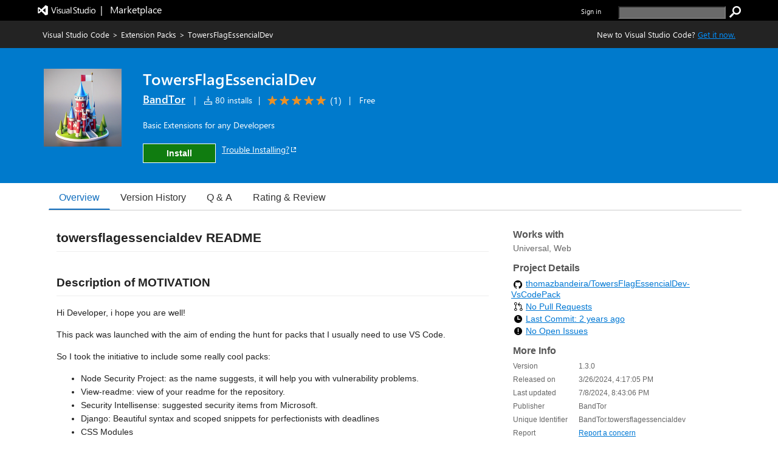

--- FILE ---
content_type: text/css
request_url: https://cdn.vsassets.io/v/M266_20251205.4/App_Themes/Default/ItemDetails/GithubDetails.css
body_size: 361
content:
.badges-container {
  margin-top: 14px;
}

.badges-container ul li {
  margin-left: 5px;
}

.item-details-control-root .ux-section-project-details {
  margin-top: 16px;
}

.item-details-control-root .ux-section-project-details .itemdetails-section-header.right {
  padding: 0;
  margin-bottom: 8px;
}

.item-details-control-root .ux-section-project-details-spinner .spinner-control-root {
  margin-top: 22px;
  width: 25px;
  height: 25px;
}

.item-details-control-root .ux-section-project-details ul {
  list-style-type: none;
  padding: 0;
  margin: 0 0 0 -3px;
}

.item-details-control-root .ux-section-project-details ul li {
  margin-bottom: 4px;
}

.item-details-control-root .ux-section-project-details ul li .api-github-response.bowtie-icon {
  color: rgba( 0, 0, 0 ,  1 );
  color: rgba( var(--palette-neutral-100,0, 0, 0) ,  1 );
}

.item-details-control-root .ux-section-project-details ul li .api-github-response.bowtie-icon.bowtie-brand-github {
  margin-left: 4px;
  margin-top: 2px;
  margin-right: 1px;
}

.item-details-control-root .ux-section-project-details span {
  text-align: center;
  vertical-align: top;
  margin-left: 5px;
}


--- FILE ---
content_type: application/x-javascript
request_url: https://cdn.vsassets.io/v/M266_20251205.4/_scripts/TFS/min/OfficeFabric/components/Check/Check.js
body_size: 203
content:
define("OfficeFabric/components/Check/Check",["require","exports","../../Utilities","./Check.base","./Check.styles"],function(n,t,i,r,u){"use strict";Object.defineProperty(t,"__esModule",{value:!0});t.Check=i.styled(r.CheckBase,u.getStyles)});



--- FILE ---
content_type: application/x-javascript
request_url: https://cdn.vsassets.io/v/M266_20251205.4/_scripts/TFS/min/OfficeFabric/components/DetailsList/DetailsRowCheck.scss.js
body_size: 703
content:
define("OfficeFabric/components/DetailsList/DetailsRowCheck.scss",["require","exports","@microsoft/load-themed-styles"],function(n,t,i){"use strict";Object.defineProperty(t,"__esModule",{value:!0});i.loadStyles([{rawString:".check_28b0a965{display:-webkit-box;display:-ms-flexbox;display:flex;-webkit-box-align:center;-ms-flex-align:center;align-items:center;-webkit-box-pack:center;-ms-flex-pack:center;justify-content:center;cursor:default;-webkit-box-sizing:border-box;box-sizing:border-box;vertical-align:top;background:none;background-color:transparent;border:none;opacity:0;height:40px;width:40px;padding:0;margin:0}.check_28b0a965::-moz-focus-inner{border:0}.check_28b0a965{outline:transparent}.check_28b0a965{position:relative}.ms-Fabric--isFocusVisible .check_28b0a965:focus:after{content:'';position:absolute;top:0;right:0;bottom:0;left:0;pointer-events:none;border:1px solid "},{theme:"focusBorder",defaultValue:"#000000"},{rawString:"}.ms-Fabric--isFocusVisible .check_28b0a965:focus{opacity:1}.ms-DetailsList--Compact .check_28b0a965{height:32px}.check_28b0a965.isHeader_28b0a965{height:32px}.owner_28b0a965.isSelected_28b0a965 .check_28b0a965,.owner_28b0a965.isVisible_28b0a965 .check_28b0a965,.owner_28b0a965.anySelected_28b0a965 .check_28b0a965,.owner_28b0a965:hover .check_28b0a965{opacity:1}.ms-Fabric--isFocusVisible .owner_28b0a965:focus .check_28b0a965{opacity:1}.isDisabled_28b0a965{visibility:hidden}\n"}]);t.check="check_28b0a965";t.isHeader="isHeader_28b0a965";t.owner="owner_28b0a965";t.isSelected="isSelected_28b0a965";t.isVisible="isVisible_28b0a965";t.anySelected="anySelected_28b0a965";t.isDisabled="isDisabled_28b0a965"});



--- FILE ---
content_type: image/svg+xml
request_url: https://cdn.vsassets.io/v/M266_20251205.4/_content/FullStarLight.svg
body_size: 1077
content:
<?xml version="1.0" encoding="utf-8"?>
<!-- Generator: Adobe Illustrator 19.1.0, SVG Export Plug-In . SVG Version: 6.00 Build 0)  -->
<svg version="1.1" xmlns="http://www.w3.org/2000/svg" xmlns:xlink="http://www.w3.org/1999/xlink" x="0px" y="0px"
	 viewBox="0 0 10.3 10" style="enable-background:new 0 0 10.3 10;" xml:space="preserve">
<style type="text/css">
	.st0{display:none;}
	.st1{display:inline;opacity:0.2;fill:#ED1C24;}
	.st2{display:inline;opacity:0.43;fill:#39B54A;}
	.st3{fill:#353535;}
	.st4{fill:#FFFFFF;}
	.st5{display:inline;opacity:0.8;fill:#353535;}
	.st6{display:inline;}
	.st7{display:inline;opacity:0.8;fill:#321F5A;}
	.st8{opacity:0.15;fill:#353535;}
	.st9{display:inline;opacity:0.34;}
	.st10{fill:#070909;}
	.st11{fill:#333333;}
	.st12{fill:#7551A0;}
	.st13{fill:#D2D2D2;}
	.st14{fill:#E6E7E8;}
	.st15{fill:#3076BC;}
	.st16{display:none;fill:#3076BC;}
	.st17{display:inline;fill:#321F5A;}
	.st18{fill:#EA9127;}
	.st19{display:none;fill:none;stroke:#BCBEC0;stroke-miterlimit:10;}
	.st20{opacity:0.52;}
	.st21{fill:none;stroke:#BE1E2D;stroke-miterlimit:10;}
	.st22{fill:#BE1E2D;}
	.st23{display:none;opacity:0.2;}
	.st24{display:inline;opacity:0.2;}
	.st25{fill:#656565;}
	.st26{fill:#D1D3D4;}
	.st27{fill:#EEEEEE;}
	.st28{display:none;fill-rule:evenodd;clip-rule:evenodd;fill:#F4F4F4;}
	.st29{fill:#505150;}
	.st30{display:none;fill:#BFD8E8;}
	.st31{fill:#224096;}
	.st32{fill:#17244E;}
	.st33{display:inline;fill:#353535;}
	.st34{display:none;fill:#F1F2F2;}
	.st35{fill:#009444;}
	.st36{fill:none;stroke:#505150;stroke-miterlimit:10;}
	.st37{fill:#B9D532;}
	.st38{fill:none;stroke:#D9D9D8;stroke-width:0.72;stroke-linejoin:round;stroke-miterlimit:10;}
	.st39{fill:none;stroke:#D2D2D2;stroke-miterlimit:10;}
	.st40{display:inline;fill:#333333;}
	.st41{display:inline;fill:#7551A0;}
	.st42{display:inline;fill:#D2D2D2;}
	.st43{fill-rule:evenodd;clip-rule:evenodd;fill:#EEEEEE;}
	.st44{fill:#321F5A;}
	.st45{fill:none;stroke:#BCBEC0;stroke-miterlimit:10;}
	.st46{opacity:0.53;fill:#FFFFFF;}
	.st47{fill:none;stroke:#ED1C24;stroke-miterlimit:10;}
	.st48{fill:#ED1C24;}
	.st49{display:inline;opacity:0.1;fill:#E71E27;}
	.st50{display:inline;opacity:0.3;}
	.st51{fill:#E71E27;}
	.st52{display:inline;opacity:0.2;fill:#E71E27;}
	.st53{display:inline;fill:none;stroke:#ED1C24;stroke-miterlimit:10;}
	.st54{fill:none;stroke:#2E3192;stroke-miterlimit:10;}
	.st55{fill:#2E3192;}
	.st56{fill:none;stroke:#FFF200;stroke-miterlimit:10;}
	.st57{fill:#FFF200;}
</style>
<g id="grids">
</g>
<g id="Layer_2" class="st0">
</g>
<g id="home">
</g>
<g id="VSOdetails">
	<g id="overview2">
	</g>
</g>
<g id="reviews">
</g>
<g id="QA_2">
</g>
<g id="CARDS-RL">
	<g>
		<g>
			<path class="st18" d="M8,9.8c-0.1,0-0.2,0-0.2-0.1L5.2,7.8L2.6,9.7c-0.1,0.1-0.3,0.1-0.5,0C1.9,9.6,1.9,9.4,1.9,9.2l1-3.1
				L0.3,4.3C0.2,4.2,0.1,4,0.2,3.8c0.1-0.2,0.2-0.3,0.4-0.3h3.2l1-3.1C4.8,0.3,5,0.2,5.2,0.2c0.2,0,0.3,0.1,0.4,0.3l1,3.1h3.2
				c0.2,0,0.3,0.1,0.4,0.3c0.1,0.2,0,0.3-0.1,0.5L7.4,6.2l1,3.1c0.1,0.2,0,0.3-0.1,0.5C8.2,9.7,8.1,9.8,8,9.8z"/>
		</g>
	</g>
</g>
<g id="sticky">
</g>
<g id="REDLINES" class="st0">
</g>
</svg>


--- FILE ---
content_type: application/x-javascript
request_url: https://cdn.vsassets.io/v/M266_20251205.4/_scripts/TFS/min/OfficeFabric/components/GroupedList/index.js
body_size: 192
content:
define("OfficeFabric/components/GroupedList/index",["require","exports","tslib","./GroupedList","./GroupedList.types"],function(n,t,i,r,u){"use strict";Object.defineProperty(t,"__esModule",{value:!0});i.__exportStar(r,t);i.__exportStar(u,t)});



--- FILE ---
content_type: text/xml
request_url: https://bandtor.gallerycdn.vsassets.io/extensions/bandtor/towersflagessencialdev/1.3.0/1720470829139/Microsoft.VisualStudio.Services.VsixManifest
body_size: 1934
content:
<?xml version="1.0" encoding="utf-8"?>
	<PackageManifest Version="2.0.0" xmlns="http://schemas.microsoft.com/developer/vsx-schema/2011" xmlns:d="http://schemas.microsoft.com/developer/vsx-schema-design/2011">
		<Metadata>
			<Identity Language="en-US" Id="towersflagessencialdev" Version="1.3.0" Publisher="BandTor" />
			<DisplayName>TowersFlagEssencialDev</DisplayName>
			<Description xml:space="preserve">Basic Extensions for any Developers</Description>
			<Tags>Readme Editor,Security IntelliSense,Python Pack,Java Pack,Git Pack,Debugger pack,copilot Pack,Azure Pack,SLint,Go Lang,mermaid,XML,__web_extension</Tags>
			<Categories>Extension Packs</Categories>
			<GalleryFlags>Public</GalleryFlags>
			
			<Properties>
				<Property Id="Microsoft.VisualStudio.Code.Engine" Value="^1.87.0" />
				<Property Id="Microsoft.VisualStudio.Code.ExtensionDependencies" Value="" />
				<Property Id="Microsoft.VisualStudio.Code.ExtensionPack" Value="adambaldwin.vscode-nsp,ansenhuang.vscode-view-readme,azsdktm.securityintellisense,batisteo.vscode-django,clinyong.vscode-css-modules,davidanson.vscode-markdownlint,dgileadi.java-decompiler,donjayamanne.python-environment-manager,donjayamanne.python-extension-pack,dsnake.java-debug,eamodio.gitlens,felipecaputo.git-project-manager,firefox-devtools.vscode-firefox-debug,github.copilot,github.copilot-chat,github.vscode-pull-request-github,hbenl.vscode-test-explorer,humao.rest-client,ipatalas.vscode-sprint-planner,kevinrose.vsc-python-indent,littlefoxteam.vscode-python-test-adapter,maurodesouza.vscode-simple-readme,mermade.openapi-lint,mk2000.code-project-scanner,ms-azuretools.azure-dev,ms-azuretools.vscode-apimanagement,ms-azuretools.vscode-azureappservice,ms-azuretools.vscode-azurecontainerapps,ms-azuretools.vscode-azurefunctions,ms-azuretools.vscode-azureresourcegroups,ms-azuretools.vscode-azurestaticwebapps,ms-azuretools.vscode-azurestorage,ms-azuretools.vscode-azurevirtualmachines,ms-azuretools.vscode-cosmosdb,ms-azuretools.vscode-docker,ms-azuretools.vscode-logicapps,ms-edgedevtools.vscode-edge-devtools,ms-python.debugpy,ms-python.python,ms-python.vscode-pylance,ms-vscode-remote.remote-wsl,ms-vscode.azure-account,ms-vscode.test-adapter-converter,ms-vscode.vs-keybindings,ms-vscode.vscode-node-azure-pack,naumovs.color-highlight,njpwerner.autodocstring,parasoft.vscode-dottest,parasoft.vscode-jtest,pkief.material-icon-theme,redhat.java,redhat.vscode-yaml,ritwickdey.liveserver,slint.slint,snyk-security.snyk-vulnerability-scanner,sonarsource.sonarlint-vscode,sumitnalavade.vscode-readme-editor,thomascsd.vscode-readme-pattern,visualstudioexptteam.intellicode-api-usage-examples,visualstudioexptteam.vscodeintellicode,vscjava.vscode-java-debug,vscjava.vscode-java-dependency,vscjava.vscode-java-pack,vscjava.vscode-java-test,vscjava.vscode-maven,wholroyd.jinja,vmware.vscode-spring-boot,nopeslide.vscode-drawio-plugin-mermaid,msjsdiag.vscode-react-native,ms-dotnettools.csdevkit,ms-dotnettools.csharp,ms-dotnettools.vscode-dotnet-runtime,golang.go,dotjoshjohnson.xml,dart-code.dart-code,dart-code.flutter,bierner.markdown-mermaid,bpruitt-goddard.mermaid-markdown-syntax-highlighting,zhang-renyang.vscode-react,rangav.vscode-thunder-client,oderwat.indent-rainbow,ms-vscode.vscode-typescript-next,mikestead.dotenv,mgmcdermott.vscode-language-babel,esbenp.prettier-vscode,EditorConfig.EditorConfig,dbaeumer.vscode-eslint,christian-kohler.npm-intellisense,aaron-bond.better-comments" />
				<Property Id="Microsoft.VisualStudio.Code.ExtensionKind" Value="workspace,web" />
				<Property Id="Microsoft.VisualStudio.Code.LocalizedLanguages" Value="" />
				<Property Id="Microsoft.VisualStudio.Code.EnabledApiProposals" Value="" />
				
				
				<Property Id="Microsoft.VisualStudio.Services.Links.Source" Value="https://github.com/thomazbandeira/TowersFlagEssencialDev-VsCodePack.git" />
				<Property Id="Microsoft.VisualStudio.Services.Links.Getstarted" Value="https://github.com/thomazbandeira/TowersFlagEssencialDev-VsCodePack.git" />
				<Property Id="Microsoft.VisualStudio.Services.Links.GitHub" Value="https://github.com/thomazbandeira/TowersFlagEssencialDev-VsCodePack.git" />
				<Property Id="Microsoft.VisualStudio.Services.Links.Support" Value="https://github.com/thomazbandeira/TowersFlagEssencialDev-VsCodePack/issues" />
				<Property Id="Microsoft.VisualStudio.Services.Links.Learn" Value="https://github.com/thomazbandeira/TowersFlagEssencialDev-VsCodePack#readme" />
				<Property Id="Microsoft.VisualStudio.Services.Branding.Color" Value="#007ACC" />
				<Property Id="Microsoft.VisualStudio.Services.Branding.Theme" Value="dark" />
				<Property Id="Microsoft.VisualStudio.Services.GitHubFlavoredMarkdown" Value="true" />
				<Property Id="Microsoft.VisualStudio.Services.Content.Pricing" Value="Free"/>

				
				
			</Properties>
			
			<Icon>extension/ExtensionPack.ico</Icon>
		</Metadata>
		<Installation>
			<InstallationTarget Id="Microsoft.VisualStudio.Code"/>
		</Installation>
		<Dependencies/>
		<Assets>
			<Asset Type="Microsoft.VisualStudio.Code.Manifest" Path="extension/package.json" Addressable="true" />
			<Asset Type="Microsoft.VisualStudio.Services.Content.Details" Path="extension/README.md" Addressable="true" />
<Asset Type="Microsoft.VisualStudio.Services.Content.Changelog" Path="extension/CHANGELOG.md" Addressable="true" />
<Asset Type="Microsoft.VisualStudio.Services.Icons.Default" Path="extension/ExtensionPack.ico" Addressable="true" />
		</Assets>
	</PackageManifest>